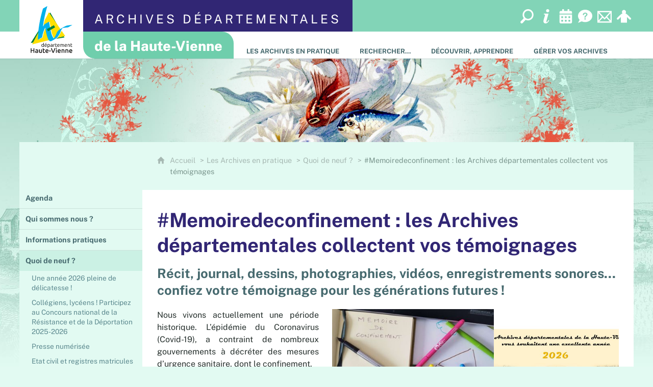

--- FILE ---
content_type: text/html; charset=UTF-8
request_url: https://archives.haute-vienne.fr/venir/quoi-de-neuf-/memoiredeconfinement--les-archives-departementales-collectent-vos-temoignages
body_size: 19531
content:

<!DOCTYPE html>
<html lang="fr">

    <head>

        <meta charset="UTF-8">

                        <meta http-equiv="x-ua-compatible" content="ie=edge">
            <meta name="viewport" content="width=device-width, initial-scale=1">
                                        <meta name="robots" content="index, follow">
                    
            <meta name="description" content="Récit, journal, dessins, photographies, vidéos, enregistrements sonores... confiez votre témoignage pour les générations futures !">
    
        <title>#Memoiredeconfinement : les Archives départementales collectent vos témoignages</title>

        
                                <link rel="preload" href="/jscript/vendor/fosjsrouting-router.js?cb888" as="script">
            <link rel="preload" href="/js/routing?callback=fos.Router.setData" as="script">
            <link rel="preload" href="/_jstranslations?cb888" as="script">
            <link rel="modulepreload" href="/jscript/dist/js-front/es/main.js?cb888" as="script">
            <link rel="preload" href="/jscript/vendor/jquery-3.7.1.min.js?cb888" as="script">
                                            <link href=https://archives.haute-vienne.fr/venir/quoi-de-neuf-/memoiredeconfinement--les-archives-departementales-collectent-vos-temoignages rel="canonical">
                                                            <link rel="preload" href="/jscript/dist/images-bandeau.min.js?cb888" as="script">
                                    <link rel="preload" href="/jscript/vendor/jquery.lazy.min.js?cb888" as="script">
                                    <link rel="preload" href="/jscript/vendor/jquery.blueimp-gallery.min.js?cb888" as="script">
                                    <link rel="preload" href="/jscript/vendor/slick.min.js?cb888" as="script">
                            
                                                                                    <link rel="preload" href="/instance/ad87/styles/fonts/public_sans_300.woff2" as="font" fontType="font/woff2" crossorigin>
                                                                                <link rel="preload" href="/instance/ad87/styles/fonts/public_sans.woff2" as="font" fontType="font/woff2" crossorigin>
                                                                                <link rel="preload" href="/instance/ad87/styles/fonts/public_sans_italic.woff2" as="font" fontType="font/woff2" crossorigin>
                                                                                <link rel="preload" href="/instance/ad87/styles/fonts/public_sans_600.woff2" as="font" fontType="font/woff2" crossorigin>
                                                                                <link rel="preload" href="/instance/ad87/styles/fonts/public_sans_700.woff2" as="font" fontType="font/woff2" crossorigin>
                                                                                <link rel="preload" href="/instance/ad87/styles/fonts/public_sans_700_italic.woff2" as="font" fontType="font/woff2" crossorigin>
                                                                                <link rel="preload" href="/instance/ad87/styles/fonts/public_sans_800.woff2" as="font" fontType="font/woff2" crossorigin>
                                                            
        
                                                                    <link rel="prefetch" href="/jscript/dist/arko-jquery.min.js?cb888">
                                    <link rel="prefetch" href="/jscript/vendor/juxtapose.min.js?cb888">
                                    <link rel="prefetch" href="/styles/vendor/juxtapose/css/juxtapose.css?cb888">
                            
                                                    
        
        
                
        <link rel="icon" href="/instance/ad87/images/icones/favicon.png?cb888">
                                                            <link rel="stylesheet" href="/instance/ad87/styles/styles_ad87.css?cb888">
                            
                                        <link rel="stylesheet" href="/styles/vendor/blueimp/css/blueimp-gallery.min.css?cb888">
                            <link rel="stylesheet" href="/styles/vendor/slick/css/slick.css?cb888">
                            <link rel="stylesheet" href="/styles/vendor/slick/css/slick-theme.css?cb888">
              
            
                    <script>
                window.__arkoServerInfo = {
                    env: "front",
                    lang: "fr",
                    locale: "fr",
                                        idMultisite: 1,
                                        serverDateTime: "2026-01-29 16:12:52",
                    mapboxAccessToken: "pk.eyJ1IjoiYXJrb3RoZXF1ZSIsImEiOiJjaWtma3Z2NGwwMDF3dzBrb3RkNTBiNDh2In0.Z868YrHutkqDH-LIe2KWnQ",
                                        mapboxStyles: "mapbox://styles/arkotheque/cjwjds79h1osn1cnqjjevy99n",
                    moduleInternauteActif: true,
                    champsSupSignalementVisionneuse: true,
                    visioImageLoaderLimit: "1",
                    captchaVisionneuse: true
                                    };
                                window.__DISABLE_QUICKLINKS__ = true;
                            </script>

                        
<script type="module">
window.manuallyLoadNoModules = function() {
  const noms = Array.prototype.slice.call(document.getElementsByTagName('script'), 0).filter((x) => x.hasAttribute('nomodule') && !x.hasAttribute("arkoInitialized"));
    noms.map( nom => {
      nom.setAttribute("arkoInitialized", "true");
  });
  function nextLoad (nom, s) {
      if (!(nom = noms.shift())) return;
      s = document.createElement('script');
      if (nom.src)
          s.src = nom.src, s.addEventListener('load', nextLoad), s.addEventListener('error', nextLoad);
      else
          s.innerHTML = nom.innerHTML;
      document.head.appendChild(s);
      if (!nom.src) nextLoad();
  }
  nextLoad();
};
</script>
<script nomodule src="/jscript/vendor/es6-shim.min.js?cb888"></script>
<script nomodule src="/jscript/vendor/system-production.js?cb888"></script>
<script>
    if (typeof Promise.withResolvers === 'undefined') {
        Promise.withResolvers = function () {
            let resolve, reject;
            const promise = new Promise((res, rej) => {
                resolve = res;
                reject = rej;
            });
            return { promise, resolve, reject };
        };
    }
</script>
                        <script>
window.arkoAsset = (function() {
        var root = "/";
    var cacheBuster = "cb888";
    return {
        loadLink: function(rel, path) {
            var fullAssetPath;
            if (path.indexOf("http") === 0) {
                fullAssetPath = path;
            } else {
                // enlever un leading /
                var cleanPath = path.replace(/^\//, "");
                fullAssetPath = root + cleanPath + "?" + cacheBuster;
            }
            // verifier si le link existe déjà dans document
            var existingLink = document.querySelector("link[rel='" + rel + "'][href='" + fullAssetPath + "']");
            if (existingLink) {
                return false;
            }
            var link = document.createElement("link");
            link.rel = rel;
            link.href = fullAssetPath;
            document.head.appendChild(link);
            return true;
        }
    };
})();
</script>
                        <script>
    window.__TRACKING_CONSENT_COOKIE_NAME__ = "arkoAnalytics_consent";

    window.arkoAnalytics || (window.arkoAnalytics = []);
    window.arkoAnalytics.methods = ['page', 'pageView', 'event'];
    window.arkoAnalytics.factory = function(method) {
        return function() {
            if (typeof window.arkoAnalytics_specif === "function") {
                window.arkoAnalytics_specif(
                    method,
                    Array.prototype.slice.call(arguments)
                );
            }
            var args = Array.prototype.slice.call(arguments);
            args.unshift(method);
            window.arkoAnalytics.push(args);
            return window.arkoAnalytics;
        };
    };
    for (var i = 0; i < window.arkoAnalytics.methods.length; i++) {
        var method = window.arkoAnalytics.methods[i];
        window.arkoAnalytics[method] = window.arkoAnalytics.factory(method);
    }
</script>

                        
<script>
    window.statsfichemoteur = true;
</script>

            <script>
        if (window.arkoAnalytics) {
            window.arkoAnalytics.page({
                            });
            window.arkoAnalytics.pageView();
        }
    </script>
    <script>
    if (window.arkoAnalytics) {
        document.addEventListener("DOMContentLoaded", function() {
            $('body').on('click', '.download, .section, .lien_externe, .mailto', function(ev) {
                //Fichiers
                if($(this).hasClass('download')){
                    var intitule = $(this).attr("data-intitule");
                    window.arkoAnalytics.event({ eventCategory: "fichier", eventAction: "download", eventLabel: intitule })
                //Table des matières
                }else if($(this).hasClass('section')){
                    var intitule = $(this).attr("data-intitule");
                    window.arkoAnalytics.event({ eventCategory: "table_matiere", eventAction: "click", eventLabel: intitule })
                //Lien externe
                }else if($(this).hasClass('lien_externe')){
                    var href = $(this).attr("href");
                    window.arkoAnalytics.event({ eventCategory: "lien_externe", eventAction: "click", eventLabel: href })
                //Mail
                }else if($(this).hasClass('mailto')){
                    var intitule = $(this).attr("data-intitule");
                    window.arkoAnalytics.event({ eventCategory: "mailto", eventAction: "click", eventLabel: intitule })
                }
            });
            $('.expo-virtuelle').on('page.expoVirtuelle', function(ev){
                 //On gère analytics ici pour avoir l'index avant rechargement de la nav
                if (window.arkoAnalytics) {
                    window.arkoAnalytics.event({
                        eventCategory: "expo_virtuelle",
                        eventAction: "diapo",
                        eventLabel: "#Memoiredeconfinement : les Archives départementales collectent vos témoignages",
                        eventValue: ev.index,
                    });
                }
            });
        });
    }
</script>
            
                    <meta name="twitter:card" content="summary_large_image">
        
        
        <meta property="og:url"         content="https://archives.haute-vienne.fr/venir/quoi-de-neuf-/memoiredeconfinement--les-archives-departementales-collectent-vos-temoignages">
        <meta property="og:type"        content="article">
        <meta property="og:title"       content="#Memoiredeconfinement : les Archives départementales collectent vos témoignages">
        <meta property="og:description" content="Récit, journal, dessins, photographies, vidéos, enregistrements sonores... confiez votre témoignage pour les générations futures !">

                    <meta property="og:image"   content="https://archives.haute-vienne.fr/image/64194/85557?size=!800,800&amp;region=full&amp;format=jpg&amp;crop=centre&amp;realWidth=900&amp;realHeight=573">
                
                
    
    </head>

    <body class=" mode-restitution-normal ">

                                <div id="body-class-preview-helper" style="display:none;" data-classes="mode-restitution-normal"></div>
        


        <ul id="evitement">
            <li><a href="#central">
                Aller au contenu
            </a></li>
            <li><a href="#nav_principal">
                Aller au menu
            </a></li>
        </ul>

        <div id="body_interieur">
        <!--[if lte IE 9]>
            <p class="browserupgrade">Votre navigateur est <strong>périmé</strong>. Merci de le <a href="https://browsehappy.com/">mettre à jour</a>.</p>
        <![endif]-->

                                                <header><div class="header_vert"><div>
    <a href="/" class="logo_archives"><span>Archives départementales</span></a>
    <div class="outils">
        <a href="/rechercher/rechercher-sur-lensemble-du-site"><span>Recherche globale</span></a>
        <a href="/venir"><span>Infos pratiques</span></a>
        <a href="/venir/les-evenements"><span>Agenda</span></a>
        <a href="/nous-contacter/foire-aux-questions"><span>FAQ</span></a>
        <a href="/nous-contacter"><span>Contact</span></a>
        <a href="/espace-personnel"><span>Espace personnel</span></a>
    </div>
</div></div>
<div class="header_blanc"><div>
    <a href="/" class="logo_archives"><span>de la Haute-Vienne</span></a>
</div></div>

<div class="logo_dept">
    <a href="https://www.haute-vienne.fr" target="_blank" rel="noopener" aria-label="Département de la Haute-Vienne (nouvelle fenêtre)"><span>Département de la Haute-Vienne</span></a>
</div>

    <div id="bandeau_defilant"><div id="bandeau_defilant_interieur"></div></div>
    <script>
    if (typeof window.__pageCallbacks === "undefined") window.__pageCallbacks = [];
        window.__pageCallbacks.push(
            (function() {
                arkoImagesBandeau('#bandeau_defilant_interieur',[
                    { src: '/instance/ad87/images/interface/bandeaux/bandeau_1.jpg', alt: '' },
                    { src: '/instance/ad87/images/interface/bandeaux/bandeau_2.jpg', alt: '' },
                    { src: '/instance/ad87/images/interface/bandeaux/bandeau_3.jpg', alt: '' },
                    { src: '/instance/ad87/images/interface/bandeaux/bandeau_4.jpg', alt: '' },
                    { src: '/instance/ad87/images/interface/bandeaux/bandeau_5.jpg', alt: '' }
                    ],{
                        interval: 20000, // intervalle entre 2 images
                        fadeInMs: 2000, // temps du fondu quand une image apparait
                        fadeOutMs: 2000 // temps du fondu quand une image disparait
                    }
                );
            })
        );
    </script>
</header>
                            
             

        <div class="tetiere">
        <div class="tetiere_interieure">
            <nav aria-label="Menu principal" class="nav_principal" id="nav_principal" aria-expanded="true">
                <input class="case_burger" type="checkbox" aria-label="Ouvrir le menu">
                    <svg version="1.1" x="0px" y="0px" width="25px" height="25px" viewBox="0 0 239.25 236.99998" class="burger_icon" aria-label="Ouvrir le menu" role="img">
        <path d="M21.75,0C9.71953,0,0,9.71953,0,21.75s9.71953,21.75,21.75,21.75h195.75c12.03048,0,21.75-9.71953,21.75-21.75S229.53048,0,217.5,0H21.75Z"/>
        <path d="M21.75,96.74999c-12.03047,0-21.75,9.71952-21.75,21.75s9.71953,21.75,21.75,21.75h195.75c12.03048,0,21.75-9.71952,21.75-21.75s-9.71952-21.75-21.75-21.75H21.75Z"/>
        <path d="M21.75,193.49998c-12.03047,0-21.75,9.71952-21.75,21.75s9.71953,21.75,21.75,21.75h195.75c12.03048,0,21.75-9.71952,21.75-21.75s-9.71952-21.75-21.75-21.75H21.75Z"/>
    </svg>

                   <svg width="25" height="25" viewBox="0 0 170.60202 170.60202" class="burger_icon_fermer" aria-label="Fermer" role="img">
        <path d="M6.26755,6.26755c8.35674-8.35674,21.86978-8.35674,30.13761,0l48.89584,48.89584L134.19683,6.26755c8.35674-8.35674,21.86978-8.35674,30.13761,0,8.26786,8.35674,8.35676,21.86978,0,30.13761l-48.89584,48.89584,48.89584,48.89584c8.35676,8.35674,8.35676,21.86978,0,30.13761-8.35674,8.26786-21.86975,8.35676-30.13761,0l-48.89584-48.89584-48.89584,48.89584c-8.35674,8.35676-21.86977,8.35676-30.13761,0-8.26784-8.35674-8.35674-21.86975,0-30.13761l48.89584-48.89584L6.26755,36.40516C-2.08918,28.04843-2.08918,14.5354,6.26755,6.26755Z"/>
    </svg>

                <ul class="nav_principal_ul">
                                                <li data-menu-racine="1-1" class="nav_racine_niv_1 menu_racine_53939">
                                    <a href="/venir" class="active" aria-label="Les Archives en pratique">
                                            <span>Les Archives en pratique</span>
                                        </a>
                                                                        <button class="btn_deplier_menu btn_menu_ferme" aria-label="Ouvrir le sous-menu" aria-expanded="false" aria-controls="nav_principal_sous_menu_53939">
                        <span>Les Archives en pratique</span>
                    </button>
                                        <ul class="nav_principal_sous_menu" id="nav_principal_sous_menu_53939">
                                                    <li data-menu-racine="2-0" class="nav_racine_niv_2 menu_racine_463918">
                                    <a href="/venir/les-evenements" class="" aria-label="Agenda">
                                            <span>Agenda</span>
                                        </a>
                                            </li>
                                <li data-menu-racine="2-1" class="nav_racine_niv_2 menu_racine_54100">
                                    <a href="/venir/qui-sommes-nous-" class="" aria-label="Qui sommes nous ?">
                                            <span>Qui sommes nous ?</span>
                                        </a>
                                            </li>
                                <li data-menu-racine="2-2" class="nav_racine_niv_2 menu_racine_53942">
                                    <a href="/venir/informations-pratiques-3" class="" aria-label="Informations pratiques">
                                            <span>Informations pratiques</span>
                                        </a>
                                            </li>
                                <li data-menu-racine="2-3" class="nav_racine_niv_2 menu_racine_64130">
                                    <a href="/venir/quoi-de-neuf-" class="active" aria-label="Quoi de neuf ?">
                                            <span>Quoi de neuf ?</span>
                                        </a>
                                            </li>
                                <li data-menu-racine="2-4" class="nav_racine_niv_2 menu_racine_58061">
                                    <a href="/venir/glossaire" class="" aria-label="Glossaire">
                                            <span>Glossaire</span>
                                        </a>
                                            </li>
                                <li data-menu-racine="2-5" class="nav_racine_niv_2 menu_racine_64014">
                                    <a href="/venir/sorienter-dans-les-fonds-darchives" class="" aria-label="S&#039;orienter dans les fonds d&#039;archives">
                                            <span>S&#039;orienter dans les fonds d&#039;archives</span>
                                        </a>
                                            </li>
                                <li data-menu-racine="2-6" class="nav_racine_niv_2 menu_racine_77536">
                                    <a href="/venir/boutique-1" class="" aria-label="Boutique">
                                            <span>Boutique</span>
                                        </a>
                                            </li>
                                <li data-menu-racine="2-7" class="nav_racine_niv_2 menu_racine_77295">
                                    <a href="/venir/vous-etes-enseignant" class="" aria-label="Vous êtes enseignant? ">
                                            <span>Vous êtes enseignant? </span>
                                        </a>
                                            </li>
                                <li data-menu-racine="2-8" class="nav_racine_niv_2 menu_racine_77484">
                                    <a href="/venir/expositions" class="" aria-label="Expositions et ateliers">
                                            <span>Expositions et ateliers</span>
                                        </a>
                                            </li>
                                <li data-menu-racine="2-9" class="nav_racine_niv_2 menu_racine_77899">
                                    <a href="/venir/partenariats" class="" aria-label="Partenariats">
                                            <span>Partenariats</span>
                                        </a>
                                            </li>
            
                    </ul>
                            </li>
                                <li data-menu-racine="1-2" class="nav_racine_niv_1 menu_racine_54366">
                                    <a href="/rechercher" class="" aria-label="Rechercher…">
                                            <span>Rechercher…</span>
                                        </a>
                                                                        <button class="btn_deplier_menu btn_menu_ferme" aria-label="Ouvrir le sous-menu" aria-expanded="false" aria-controls="nav_principal_sous_menu_54366">
                        <span>Rechercher…</span>
                    </button>
                                        <ul class="nav_principal_sous_menu" id="nav_principal_sous_menu_54366">
                                                    <li data-menu-racine="2-0" class="nav_racine_niv_2 menu_racine_54371">
                                    <a href="/rechercher/guide-du-chercheur" class="" aria-label="Accès aux inventaires">
                                            <span>Accès aux inventaires</span>
                                        </a>
                                            </li>
                                <li data-menu-racine="2-1" class="nav_racine_niv_2 menu_racine_57900">
                                    <a href="/rechercher/archives-en-ligne" class="" aria-label="Archives en ligne">
                                            <span>Archives en ligne</span>
                                        </a>
                                            </li>
                                <li data-menu-racine="2-2" class="nav_racine_niv_2 menu_racine_58000">
                                    <a href="/rechercher/bibliotheque" class="" aria-label="Bibliothèque et Presse">
                                            <span>Bibliothèque et Presse</span>
                                        </a>
                                            </li>
                                <li data-menu-racine="2-3" class="nav_racine_niv_2 menu_racine_64008">
                                    <a href="/rechercher/etats-des-sources" class="" aria-label="Etats des sources">
                                            <span>Etats des sources</span>
                                        </a>
                                            </li>
                                <li data-menu-racine="2-4" class="nav_racine_niv_2 menu_racine_402930">
                                    <a href="/rechercher/aides-a-la-recherche" class="" aria-label="Aides à la recherche">
                                            <span>Aides à la recherche</span>
                                        </a>
                                            </li>
                                <li data-menu-racine="2-5" class="nav_racine_niv_2 menu_racine_59355">
                                    <a href="/rechercher/boite-a-outils/des-liens-pour-la-recherche" class="" aria-label="Des liens pour la recherche">
                                            <span>Des liens pour la recherche</span>
                                        </a>
                                            </li>
            
                    </ul>
                            </li>
                                <li data-menu-racine="1-3" class="nav_racine_niv_1 menu_racine_64127">
                                    <a href="/decouvrir-apprendre" class="" aria-label="Découvrir, apprendre">
                                            <span>Découvrir, apprendre</span>
                                        </a>
                                                                        <button class="btn_deplier_menu btn_menu_ferme" aria-label="Ouvrir le sous-menu" aria-expanded="false" aria-controls="nav_principal_sous_menu_64127">
                        <span>Découvrir, apprendre</span>
                    </button>
                                        <ul class="nav_principal_sous_menu" id="nav_principal_sous_menu_64127">
                                                    <li data-menu-racine="2-0" class="nav_racine_niv_2 menu_racine_58092">
                                    <a href="/decouvrir-apprendre/heraldique-1" class="" aria-label="Héraldique">
                                            <span>Héraldique</span>
                                        </a>
                                            </li>
                                <li data-menu-racine="2-1" class="nav_racine_niv_2 menu_racine_64296">
                                    <a href="/decouvrir-apprendre/tresors-darchives" class="" aria-label="Trésors d&#039;archives">
                                            <span>Trésors d&#039;archives</span>
                                        </a>
                                            </li>
                                <li data-menu-racine="2-2" class="nav_racine_niv_2 menu_racine_77020">
                                    <a href="/decouvrir-apprendre/figures-haut-viennoises" class="" aria-label="Figures haut-viennoises">
                                            <span>Figures haut-viennoises</span>
                                        </a>
                                            </li>
                                <li data-menu-racine="2-3" class="nav_racine_niv_2 menu_racine_77036">
                                    <a href="/decouvrir-apprendre/petites-et-grandes-histoires-de-la-haute-vienne" class="" aria-label="Petites et grandes histoires de la Haute-Vienne">
                                            <span>Petites et grandes histoires de la Haute-Vienne</span>
                                        </a>
                                            </li>
                                <li data-menu-racine="2-4" class="nav_racine_niv_2 menu_racine_77291">
                                    <a href="/decouvrir-apprendre/dans-les-marges-des-archives" class="" aria-label="Dans les marges des archives">
                                            <span>Dans les marges des archives</span>
                                        </a>
                                            </li>
                                <li data-menu-racine="2-5" class="nav_racine_niv_2 menu_racine_58024">
                                    <a href="/decouvrir-apprendre/histoire-et-geographie-administratives" class="" aria-label="Histoire et géographie administratives">
                                            <span>Histoire et géographie administratives</span>
                                        </a>
                                            </li>
                                <li data-menu-racine="2-6" class="nav_racine_niv_2 menu_racine_396199">
                                    <a href="/decouvrir-apprendre/le-jeudi-des-archives" class="" aria-label="Le jeudi des archives">
                                            <span>Le jeudi des archives</span>
                                        </a>
                                            </li>
                                <li data-menu-racine="2-7" class="nav_racine_niv_2 menu_racine_77467">
                                    <a href="/decouvrir-apprendre/paleographie" class="" aria-label="Paléographie">
                                            <span>Paléographie</span>
                                        </a>
                                            </li>
            
                    </ul>
                            </li>
                                <li data-menu-racine="1-4" class="nav_racine_niv_1 menu_racine_77927">
                                    <a href="/gerer-vos-archives" class="" aria-label="Gérer vos archives">
                                            <span>Gérer vos archives</span>
                                        </a>
                                                                        <button class="btn_deplier_menu btn_menu_ferme" aria-label="Ouvrir le sous-menu" aria-expanded="false" aria-controls="nav_principal_sous_menu_77927">
                        <span>Gérer vos archives</span>
                    </button>
                                        <ul class="nav_principal_sous_menu" id="nav_principal_sous_menu_77927">
                                                    <li data-menu-racine="2-0" class="nav_racine_niv_2 menu_racine_77965">
                                    <a href="/gerer-vos-archives/dematerialisation-et-archivage-electronique" class="" aria-label="Dématérialisation et archivage électronique">
                                            <span>Dématérialisation et archivage électronique</span>
                                        </a>
                                            </li>
                                <li data-menu-racine="2-1" class="nav_racine_niv_2 menu_racine_77929">
                                    <a href="/gerer-vos-archives/administration-etablissement-public" class="" aria-label="Administration, établissement public">
                                            <span>Administration, établissement public</span>
                                        </a>
                                            </li>
                                <li data-menu-racine="2-2" class="nav_racine_niv_2 menu_racine_77971">
                                    <a href="/gerer-vos-archives/commune-structure-intercommunale" class="" aria-label="Commune, structure intercommunale">
                                            <span>Commune, structure intercommunale</span>
                                        </a>
                                            </li>
                                <li data-menu-racine="2-3" class="nav_racine_niv_2 menu_racine_78044">
                                    <a href="/gerer-vos-archives/notaire-officier-public" class="" aria-label="Notaire, officier public">
                                            <span>Notaire, officier public</span>
                                        </a>
                                            </li>
                                <li data-menu-racine="2-4" class="nav_racine_niv_2 menu_racine_78063">
                                    <a href="/gerer-vos-archives/agent-de-ladministration-hospitaliere" class="" aria-label="Agent de l&#039;administration hospitalière">
                                            <span>Agent de l&#039;administration hospitalière</span>
                                        </a>
                                            </li>
                                <li data-menu-racine="2-5" class="nav_racine_niv_2 menu_racine_78098">
                                    <a href="/gerer-vos-archives/particulier-association-entreprise" class="" aria-label="Particulier, association, entreprise">
                                            <span>Particulier, association, entreprise</span>
                                        </a>
                                            </li>
                                <li data-menu-racine="2-6" class="nav_racine_niv_2 menu_racine_78115">
                                    <a href="/gerer-vos-archives/etudiant-chercheur-amateur-ou-professionnel" class="" aria-label="Etudiant, chercheur amateur ou professionnel">
                                            <span>Etudiant, chercheur amateur ou professionnel</span>
                                        </a>
                                            </li>
            
                    </ul>
                            </li>
            
                                            <li class="nav_racine_niv_1 menu_espace_personnel menu_espace_personnel-not-loaded">
                            <a href="/espace-personnel/" class="" aria-label="Espace personnel">
                                    <svg version="1.1" x="0px" y="0px" width="25" height="25" viewBox="0 0 89.1 82.5" aria-label="Espace personnel">
        <path d="M10.6,61.7l14.6-14.8v35.6h37.9V47.2L77.7,62c6,6,14.8-2.9,8.8-9.1C78.4,44.6,63.4,29,54.3,25.1c0-0.3-0.3-0.3-0.5-0.3
c2.1-2.3,3.4-5.2,3.4-8.6c0-7-5.7-13-12.7-13s-12.7,5.7-12.7,13c0,3.4,1.3,6.2,3.4,8.6c-0.3,0-0.5,0-0.5,0.3
c-9.1,3.6-24.4,19.5-32.2,27.8C-4.5,58.8,4.6,67.9,10.6,61.7z"/>
        <circle class="voyant" cx="78" cy="11.2" r="11.2"/>
    </svg>

                                <span>Espace personnel</span>
                            </a>
                        </li>
                                    </ul>
            </nav>
                    </div>
    </div>
    <script>
    if (typeof window.__pageCallbacks === "undefined") window.__pageCallbacks = [];
    window.__pageCallbacks.push(
        (function() {
            /**
            Gérer les attributs a11y sur le menu,
            si le "menu burger" est utilisé
            **/
            var setupMenu = function() {
                var $ = window.jQuery;
                /**
                Si le menu n'est pas visible, on utilise pas aria-controls
                **/
                $(".case_burger").each(function() {
                    var $menu = $(this).parent("nav");
                    if ($(this).is(":visible")) {
                        $(this).attr("aria-controls", "nav_principal");
                        $menu.attr("aria-expanded", false);
                    } else {
                        $(this).attr("aria-controls", null);
                    }
                });
            };
            $(".case_burger").each(function() {
                $(this).on("change", function() {
                    if ($(this).is(":visible")) {
                        var $menu = $(this).parent("nav");
                        $menu.attr("aria-expanded", $menu.attr("aria-expanded") === "true" ? "false" : "true");
                    }
                });
            });
            $(window).on("resize", setupMenu);
            setupMenu();
        })
    );
    </script>


                        <div id="conteneur">

                
                                                                    
                                                <nav aria-label="Menu secondaire" id="nav_secondaire">
            <ul class="nav_secondaire_ul">
                                <li data-menu-gauche="1-0" class="nav_gauche_niv_1  menu_gauche_463918" data-page="463918">
                            <a href="/venir/les-evenements" class="">
                    <span>Agenda</span>
                </a>
                                </li>
            <li data-menu-gauche="1-1" class="nav_gauche_niv_1  menu_gauche_54100" data-page="54100">
                            <a href="/venir/qui-sommes-nous-" class="">
                    <span>Qui sommes nous ?</span>
                </a>
                                </li>
            <li data-menu-gauche="1-2" class="nav_gauche_niv_1  menu_gauche_53942" data-page="53942">
                            <a href="/venir/informations-pratiques-3" class="">
                    <span>Informations pratiques</span>
                </a>
                                </li>
            <li data-menu-gauche="1-3" class="nav_gauche_niv_1  menu_gauche_64130" data-page="64130">
                            <a href="/venir/quoi-de-neuf-" class="active">
                    <span>Quoi de neuf ?</span>
                </a>
                                        <ul>
                                    <li data-menu-gauche="2-0" class="nav_gauche_niv_2  menu_gauche_686587" data-page="686587">
                            <a href="/venir/quoi-de-neuf-/une-annee-2026-pleine-de-delicatesse-" class="">
                    <span>Une année 2026 pleine de délicatesse !</span>
                </a>
                                </li>
            <li data-menu-gauche="2-1" class="nav_gauche_niv_2  menu_gauche_686142" data-page="686142">
                            <a href="/venir/quoi-de-neuf-/collegiens-lyceens--participez-au-concours-national-de-la-resistance-et-de-la-deportation-2025-2026" class="">
                    <span>Collégiens, lycéens ! Participez au Concours national de la Résistance et de la Déportation 2025-2026 </span>
                </a>
                                </li>
            <li data-menu-gauche="2-2" class="nav_gauche_niv_2  menu_gauche_685604" data-page="685604">
                            <a href="/venir/quoi-de-neuf-/presse-numerisee-" class="">
                    <span>Presse numérisée</span>
                </a>
                                </li>
            <li data-menu-gauche="2-3" class="nav_gauche_niv_2  menu_gauche_685121" data-page="685121">
                            <a href="/venir/quoi-de-neuf-/etat-civil-et-registres-matricules" class="">
                    <span>Etat civil et registres matricules </span>
                </a>
                                </li>
            <li data-menu-gauche="2-6" class="nav_gauche_niv_2  menu_gauche_684571" data-page="684571">
                            <a href="/venir/quoi-de-neuf-/attention-" class="">
                    <span>ATTENTION !</span>
                </a>
                                </li>
            <li data-menu-gauche="2-7" class="nav_gauche_niv_2  menu_gauche_684109" data-page="684109">
                            <a href="/venir/quoi-de-neuf-/sondage" class="">
                    <span>Sondage </span>
                </a>
                                </li>
            <li data-menu-gauche="2-8" class="nav_gauche_niv_2  menu_gauche_683931" data-page="683931">
                            <a href="/venir/quoi-de-neuf-/inscription-aux-cours-de-paleographie-2026" class="">
                    <span>Cours de paléographie 2026</span>
                </a>
                                </li>
            <li data-menu-gauche="2-9" class="nav_gauche_niv_2  menu_gauche_683474" data-page="683474">
                            <a href="/venir/quoi-de-neuf-/du-nouveau-sur-le-site-" class="">
                    <span>Du nouveau sur le site !</span>
                </a>
                                </li>
            <li data-menu-gauche="2-10" class="nav_gauche_niv_2  menu_gauche_682995" data-page="682995">
                            <a href="/venir/quoi-de-neuf-/arsenic-et-vieilles-reliures" class="">
                    <span>Arsenic et vieilles reliures</span>
                </a>
                                </li>
            <li data-menu-gauche="2-14" class="nav_gauche_niv_2  menu_gauche_679936" data-page="679936">
                            <a href="/venir/quoi-de-neuf-/asile-et-assistance-a-la-population" class="">
                    <span>Asile et assistance à la population</span>
                </a>
                                </li>
            <li data-menu-gauche="2-16" class="nav_gauche_niv_2  menu_gauche_676297" data-page="676297">
                            <a href="/venir/quoi-de-neuf-/les-archives--bien-sur-quelles-sont-accessibles-" class="">
                    <span>Les Archives ? Bien sûr qu’elles sont accessibles !</span>
                </a>
                                </li>
            <li data-menu-gauche="2-17" class="nav_gauche_niv_2  menu_gauche_676270" data-page="676270">
                            <a href="/venir/quoi-de-neuf-/modalites-dacces-au-parking" class="">
                    <span>Sortie du parking des Archives : </span>
                </a>
                                </li>
            <li data-menu-gauche="2-19" class="nav_gauche_niv_2  menu_gauche_537045" data-page="537045">
                            <a href="/venir/quoi-de-neuf-/le-fonds-manuscrits-litteraires-historiques-et-scientifiques-40-j-est-a-jour" class="">
                    <span>Le fonds Manuscrits littéraires, historiques et scientifiques (40 J) est à jour</span>
                </a>
                                </li>
            <li data-menu-gauche="2-20" class="nav_gauche_niv_2  menu_gauche_536358" data-page="536358">
                            <a href="/venir/quoi-de-neuf-/nouvelle-page-4" class="">
                    <span>Nouveau : le fonds de l’hôpital de Limoges s’est étoffé !</span>
                </a>
                                </li>
            <li data-menu-gauche="2-21" class="nav_gauche_niv_2  menu_gauche_536152" data-page="536152">
                            <a href="/venir/quoi-de-neuf-/bibliotheque-des-archives-departementales" class="">
                    <span>Bibliothèque des Archives départementales: </span>
                </a>
                                </li>
            <li data-menu-gauche="2-22" class="nav_gauche_niv_2  menu_gauche_534161" data-page="534161">
                            <a href="/venir/quoi-de-neuf-/evolution-du-formulaire-de-reservation-de-documents" class="">
                    <span>Evolution du formulaire de réservation de documents</span>
                </a>
                                </li>
            <li data-menu-gauche="2-23" class="nav_gauche_niv_2  menu_gauche_535346" data-page="535346">
                            <a href="/venir/quoi-de-neuf-/nouvelle-page-3" class="">
                    <span>Le Poète, le photographe et le Trésor National.</span>
                </a>
                                </li>
            <li data-menu-gauche="2-24" class="nav_gauche_niv_2  menu_gauche_534038" data-page="534038">
                            <a href="/venir/quoi-de-neuf-/et-si-cette-annee-vous-participiez-au-concours-de-la-resistance-et-de-la-deportation-" class="">
                    <span>Et si cette année vous participiez au Concours de la Résistance et de la Déportation ?</span>
                </a>
                                </li>
            <li data-menu-gauche="2-25" class="nav_gauche_niv_2  menu_gauche_533529" data-page="533529">
                            <a href="/venir/quoi-de-neuf-/consultez-les-demandes-de-cartes-didentites-" class="">
                    <span>Consultez les demandes de cartes d&#039;identités !</span>
                </a>
                                </li>
            <li data-menu-gauche="2-26" class="nav_gauche_niv_2  menu_gauche_502894" data-page="502894">
                            <a href="/venir/quoi-de-neuf-/un-fonds-de-sculpteurs-limougeauds-1879-1937-disponible" class="">
                    <span>Un fonds de sculpteurs Limougeauds (1879-1937) disponible</span>
                </a>
                                </li>
            <li data-menu-gauche="2-27" class="nav_gauche_niv_2  menu_gauche_502139" data-page="502139">
                            <a href="/venir/quoi-de-neuf-/les-repertoires-des-minutes-de-notaires-sont-en-ligne-" class="">
                    <span>Des répertoires de minutes de notaires sont en ligne !</span>
                </a>
                                </li>
            <li data-menu-gauche="2-28" class="nav_gauche_niv_2  menu_gauche_500529" data-page="500529">
                            <a href="/venir/quoi-de-neuf-/nouvel-etat-des-sources--georges-guingouin" class="">
                    <span>Nouvel état des sources : Georges Guingouin</span>
                </a>
                                </li>
            <li data-menu-gauche="2-29" class="nav_gauche_niv_2  menu_gauche_499687" data-page="499687">
                            <a href="/venir/quoi-de-neuf-/les-archives-se-dotent-dune-politique-de-collecte-des-fonds" class="">
                    <span>Les Archives se dotent d’une politique de collecte des fonds</span>
                </a>
                                </li>
            <li data-menu-gauche="2-30" class="nav_gauche_niv_2  menu_gauche_497747" data-page="497747">
                            <a href="/venir/quoi-de-neuf-/fermeture-des-archives-tous-les-lundis" class="">
                    <span>Fermeture des Archives tous les lundis dès le 1er février 2025</span>
                </a>
                                </li>
            <li data-menu-gauche="2-34" class="nav_gauche_niv_2  menu_gauche_491879" data-page="491879">
                            <a href="/venir/quoi-de-neuf-/les-archives-acquierent-un-terrier-du-xve-siecle" class="">
                    <span>Les Archives acquièrent un terrier du XVe siècle</span>
                </a>
                                </li>
            <li data-menu-gauche="2-37" class="nav_gauche_niv_2  menu_gauche_487730" data-page="487730">
                            <a href="/venir/quoi-de-neuf-/oradour-en-sources" class="">
                    <span>Oradour en sources</span>
                </a>
                                </li>
            <li data-menu-gauche="2-39" class="nav_gauche_niv_2  menu_gauche_484114" data-page="484114">
                            <a href="/venir/quoi-de-neuf-/trois-nouveaux-inventaires-de-minutes-notariales" class="">
                    <span>Onze nouveaux inventaires de minutes notariales</span>
                </a>
                                </li>
            <li data-menu-gauche="2-40" class="nav_gauche_niv_2  menu_gauche_484454" data-page="484454">
                            <a href="/venir/quoi-de-neuf-/du-nouveau-dans-letat-civil-en-ligne" class="">
                    <span>Du nouveau dans l’état civil en ligne</span>
                </a>
                                </li>
            <li data-menu-gauche="2-41" class="nav_gauche_niv_2  menu_gauche_484459" data-page="484459">
                            <a href="/venir/quoi-de-neuf-/deux-nouveaux-inventaires-en-fonds-prives" class="">
                    <span>Deux nouveaux inventaires en fonds privés</span>
                </a>
                                </li>
            <li data-menu-gauche="2-43" class="nav_gauche_niv_2  menu_gauche_484626" data-page="484626">
                            <a href="/venir/quoi-de-neuf-/des-formes-etranges-dans-le-ciel-" class="">
                    <span>Des formes étranges dans le ciel ?</span>
                </a>
                                </li>
            <li data-menu-gauche="2-44" class="nav_gauche_niv_2  menu_gauche_480604" data-page="480604">
                            <a href="/venir/quoi-de-neuf-/nouveau--1" class="">
                    <span>Nouveau !</span>
                </a>
                                </li>
            <li data-menu-gauche="2-45" class="nav_gauche_niv_2  menu_gauche_482447" data-page="482447">
                            <a href="/venir/quoi-de-neuf-/ateliers-creatifs-autour-des-blasons" class="">
                    <span>Avec des archives, Delta Plus façonne des blasons</span>
                </a>
                                </li>
            <li data-menu-gauche="2-47" class="nav_gauche_niv_2  menu_gauche_479649" data-page="479649">
                            <a href="/venir/quoi-de-neuf-/mise-en-ligne-des-matrices-cadastrales" class="">
                    <span>Mise en ligne des matrices cadastrales</span>
                </a>
                                </li>
            <li data-menu-gauche="2-48" class="nav_gauche_niv_2  menu_gauche_479642" data-page="479642">
                            <a href="/venir/quoi-de-neuf-/du-nouveau-dans-nos-repertoires" class="">
                    <span>Du nouveau dans nos répertoires</span>
                </a>
                                </li>
            <li data-menu-gauche="2-49" class="nav_gauche_niv_2  menu_gauche_477678" data-page="477678">
                            <a href="/venir/quoi-de-neuf-/les-archives-alimentent-gallica-" class="">
                    <span>Les Archives alimentent Gallica !</span>
                </a>
                                </li>
            <li data-menu-gauche="2-50" class="nav_gauche_niv_2  menu_gauche_477252" data-page="477252">
                            <a href="/venir/quoi-de-neuf-/un-fichier-des-ecclesiastiques-du-diocese-de-limoges" class="">
                    <span>Un fichier des ecclésiastiques du diocèse de Limoges </span>
                </a>
                                </li>
            <li data-menu-gauche="2-55" class="nav_gauche_niv_2  menu_gauche_471878" data-page="471878">
                            <a href="/venir/quoi-de-neuf-/de-nouvelles-vues-en-ligne-" class="">
                    <span>De nouvelles vues en ligne !</span>
                </a>
                                </li>
            <li data-menu-gauche="2-57" class="nav_gauche_niv_2  menu_gauche_471696" data-page="471696">
                            <a href="/venir/quoi-de-neuf-/parmi-les-tresors-des-archives-1" class="">
                    <span>Parmi les trésors des Archives</span>
                </a>
                                </li>
            <li data-menu-gauche="2-58" class="nav_gauche_niv_2  menu_gauche_470998" data-page="470998">
                            <a href="/venir/quoi-de-neuf-/de-nouveaux-documents-accessibles-en-ligne" class="">
                    <span>De nouveaux documents accessibles en ligne</span>
                </a>
                                </li>
            <li data-menu-gauche="2-59" class="nav_gauche_niv_2  menu_gauche_469397" data-page="469397">
                            <a href="/venir/quoi-de-neuf-/un-tutoriel-video" class="">
                    <span>Un tutoriel vidéo</span>
                </a>
                                </li>
            <li data-menu-gauche="2-60" class="nav_gauche_niv_2  menu_gauche_468924" data-page="468924">
                            <a href="/venir/quoi-de-neuf-/vos-archives-font-lhistoire-du-sport-" class="">
                    <span>Vos archives font l’histoire du sport !</span>
                </a>
                                </li>
            <li data-menu-gauche="2-67" class="nav_gauche_niv_2  menu_gauche_466754" data-page="466754">
                            <a href="/venir/quoi-de-neuf-/nouvelle-mise-en-ligne--les-declarations-de-successions-1898-1923" class="">
                    <span>Nouvelle mise en ligne : les déclarations de successions 1898-1923</span>
                </a>
                                </li>
            <li data-menu-gauche="2-69" class="nav_gauche_niv_2  menu_gauche_465192" data-page="465192">
                            <a href="/venir/quoi-de-neuf-/nouveau--lacces-wifi-est-possible-en-salle-de-lecture" class="">
                    <span>Nouveau : l&#039;accès WIFI est possible en salle de lecture</span>
                </a>
                                </li>
            <li data-menu-gauche="2-73" class="nav_gauche_niv_2  menu_gauche_463036" data-page="463036">
                            <a href="/venir/quoi-de-neuf-/le-programme-de-numerisation-se-poursuit" class="">
                    <span>Le programme de numérisation se poursuit</span>
                </a>
                                </li>
            <li data-menu-gauche="2-75" class="nav_gauche_niv_2  menu_gauche_462969" data-page="462969">
                            <a href="/venir/quoi-de-neuf-/attention--revision-du-reglement-des-archives-departementales" class="">
                    <span>Attention : révision du Règlement des Archives départementales </span>
                </a>
                                </li>
            <li data-menu-gauche="2-77" class="nav_gauche_niv_2  menu_gauche_461655" data-page="461655">
                            <a href="/venir/quoi-de-neuf-/1946--naissance-du-service-departemental-dincendie-et-de-secours" class="">
                    <span>1946 : naissance du Service départemental d&#039;Incendie et de Secours</span>
                </a>
                                </li>
            <li data-menu-gauche="2-79" class="nav_gauche_niv_2  menu_gauche_459876" data-page="459876">
                            <a href="/venir/quoi-de-neuf-/zoom-sur-" class="">
                    <span>Zoom sur :</span>
                </a>
                                </li>
            <li data-menu-gauche="2-81" class="nav_gauche_niv_2  menu_gauche_460023" data-page="460023">
                            <a href="/venir/quoi-de-neuf-/savez-vous-fabriquer-de-lencre" class="">
                    <span>Savez-vous fabriquer de l&#039;encre ? </span>
                </a>
                                </li>
            <li data-menu-gauche="2-87" class="nav_gauche_niv_2  menu_gauche_419279" data-page="419279">
                            <a href="/venir/quoi-de-neuf-/decouvrez-la-famille-gay-de-vernon" class="">
                    <span>Découvrez la famille Gay de Vernon</span>
                </a>
                                </li>
            <li data-menu-gauche="2-88" class="nav_gauche_niv_2  menu_gauche_419207" data-page="419207">
                            <a href="/venir/quoi-de-neuf-/nouveau--letat-civil-1933-1950" class="">
                    <span>Nouveau : l&#039;état civil 1933-1950 est consultable en ligne.</span>
                </a>
                                </li>
            <li data-menu-gauche="2-92" class="nav_gauche_niv_2  menu_gauche_410370" data-page="410370">
                            <a href="/venir/quoi-de-neuf-/nouvelle-aide-a-la-recherche" class="">
                    <span>Nouvelle aide à la recherche</span>
                </a>
                                </li>
            <li data-menu-gauche="2-93" class="nav_gauche_niv_2  menu_gauche_410317" data-page="410317">
                            <a href="/venir/quoi-de-neuf-/paleographie" class="">
                    <span>Paléographie</span>
                </a>
                                </li>
            <li data-menu-gauche="2-94" class="nav_gauche_niv_2  menu_gauche_409525" data-page="409525">
                            <a href="/venir/quoi-de-neuf-/nouveaute" class="">
                    <span>Nouveauté</span>
                </a>
                                </li>
            <li data-menu-gauche="2-95" class="nav_gauche_niv_2  menu_gauche_408938" data-page="408938">
                            <a href="/venir/quoi-de-neuf-/decouvrez-lhistoire-du-domaine-de-la-faye" class="">
                    <span>Découvrez l&#039;histoire du domaine de la Faye</span>
                </a>
                                </li>
            <li data-menu-gauche="2-103" class="nav_gauche_niv_2  menu_gauche_407038" data-page="407038">
                            <a href="/venir/quoi-de-neuf-/nouveau-mode-de-recherche" class="">
                    <span>Nouveau mode de recherche globale. </span>
                </a>
                                </li>
            <li data-menu-gauche="2-109" class="nav_gauche_niv_2  menu_gauche_405210" data-page="405210">
                            <a href="/venir/quoi-de-neuf-/nouvelle-campagne-de-numerisation" class="">
                    <span>Nouvelle campagne de numérisation </span>
                </a>
                                </li>
            <li data-menu-gauche="2-110" class="nav_gauche_niv_2  menu_gauche_405217" data-page="405217">
                            <a href="/venir/quoi-de-neuf-/nouveau--reconstituer-le-parcours-militaire-dun-ancetre" class="">
                    <span>Nouveau : reconstituer le parcours militaire d&#039;un ancêtre</span>
                </a>
                                </li>
            <li data-menu-gauche="2-111" class="nav_gauche_niv_2  menu_gauche_404353" data-page="404353">
                            <a href="/venir/quoi-de-neuf-/nouveautes" class="">
                    <span>Nouveautés</span>
                </a>
                                </li>
            <li data-menu-gauche="2-116" class="nav_gauche_niv_2  menu_gauche_401723" data-page="401723">
                            <a href="/venir/quoi-de-neuf-/une-question-sur-la-communicabilite-des-documents" class="">
                    <span>Une question sur la communicabilité des documents? </span>
                </a>
                                </li>
            <li data-menu-gauche="2-117" class="nav_gauche_niv_2  menu_gauche_401124" data-page="401124">
                            <a href="/venir/quoi-de-neuf-/les-recensements-de-population-et-le-projet-socface" class="">
                    <span>Les recensements de population et le projet SOCFACE</span>
                </a>
                                </li>
            <li data-menu-gauche="2-135" class="nav_gauche_niv_2  menu_gauche_379616" data-page="379616">
                            <a href="/venir/quoi-de-neuf-/nouveau-un-acces-libre-et-gratuit-a-la-base-ancestry" class="">
                    <span>Nouveau, un accès libre et gratuit à la base Ancestry</span>
                </a>
                                </li>
            <li data-menu-gauche="2-149" class="nav_gauche_niv_2  nav_gauche_page_en_cours  menu_gauche_64194" data-page="64194">
                            <span>#Memoiredeconfinement : les Archives départementales collectent vos témoignages</span>
                                </li>
            <li data-menu-gauche="2-155" class="nav_gauche_niv_2  menu_gauche_64215" data-page="64215">
                            <a href="/venir/quoi-de-neuf-/davantage-de-ressources-archivistiques-en-ligne-pour-lhistoire-de-la-haute-vienne" class="">
                    <span>Davantage de ressources archivistiques en ligne pour l&#039;histoire de la Haute-Vienne</span>
                </a>
                                </li>
            <li data-menu-gauche="2-163" class="nav_gauche_niv_2  menu_gauche_64244" data-page="64244">
                            <a href="/decouvrir-apprendre/actualites/vous-aussi-contribuez-a-lindexation-" class="">
                    <span>Vous aussi, contribuez à l&#039;indexation !</span>
                </a>
                                </li>
    
                </ul>
                    </li>
            <li data-menu-gauche="1-4" class="nav_gauche_niv_1  menu_gauche_58061" data-page="58061">
                            <a href="/venir/glossaire" class="">
                    <span>Glossaire</span>
                </a>
                                </li>
            <li data-menu-gauche="1-5" class="nav_gauche_niv_1  menu_gauche_64014" data-page="64014">
                            <a href="/venir/sorienter-dans-les-fonds-darchives" class="">
                    <span>S&#039;orienter dans les fonds d&#039;archives</span>
                </a>
                                </li>
            <li data-menu-gauche="1-6" class="nav_gauche_niv_1  menu_gauche_77536" data-page="77536">
                            <a href="/venir/boutique-1" class="">
                    <span>Boutique</span>
                </a>
                                </li>
            <li data-menu-gauche="1-7" class="nav_gauche_niv_1  menu_gauche_77295" data-page="77295">
                            <a href="/venir/vous-etes-enseignant" class="">
                    <span>Vous êtes enseignant? </span>
                </a>
                                </li>
            <li data-menu-gauche="1-8" class="nav_gauche_niv_1  menu_gauche_77484" data-page="77484">
                            <a href="/venir/expositions" class="">
                    <span>Expositions et ateliers</span>
                </a>
                                </li>
            <li data-menu-gauche="1-9" class="nav_gauche_niv_1  menu_gauche_77899" data-page="77899">
                            <a href="/venir/partenariats" class="">
                    <span>Partenariats</span>
                </a>
                                </li>
    
            </ul>
        </nav>
    
                                
<main id="central">

                <nav aria-label="Fil d'Ariane" class="fil_rouge">
                   <svg version="1.1" x="0px" y="0px" width="15px" height="15px" viewBox="0 0 785.2 723.2" aria-label="Accueil" role="img">
        <path d="M785.2,391.6L391.6,0L0,391.6h114.4v331.5h186.1V484.7h184.2v238.5h186.1V391.6H785.2z"/>
    </svg>

            <ol>
                <li>
                <a href="/">
                                            Accueil
                       
                </a>
                </li>
                                    <li><a href="/venir">Les Archives en pratique</a></li>
                                    <li><a href="/venir/quoi-de-neuf-">Quoi de neuf ?</a></li>
                                <li><span>#Memoiredeconfinement : les Archives départementales collectent vos témoignages</span></li>
            </ol>
        </nav>
        
    <article>
                <h1 class="titre_page"><span>
            #Memoiredeconfinement : les Archives départementales collectent vos témoignages
        </span></h1>

                    <h2 class="sous-titre-page">
                Récit, journal, dessins, photographies, vidéos, enregistrements sonores... confiez votre témoignage pour les générations futures !
            </h2>
        
        
        <div class="colonnes">
                                        <section class="colonne colonne_centre" id="cms_colonne_centre">
                                                            <div class="contenu contenu-0 contenu-id-866089 alignement-droite">
    
                                                                    <div class="contenu_image lot-image-zoom  ">
                    <figure class="image sujet_centre image_format_jpg">
                                                                                                                                    <a href="/image/64194/85557?size=!1500,1500&amp;region=full&amp;format=jpg&amp;crop=centre&amp;realWidth=900&amp;realHeight=573" data-gallery="images-866089"aria-label="Agrandir l'image" title="Mémoire de confinement" class="lien-zoom">
                    <span class="image_carousel">                <img data-expensive="1" width="400px" data-height="254.66666666667px" data-intrinsicsize="400 x 254.66666666667" src="/image/64194/85557?size=!400,400&amp;region=full&amp;format=jpg&amp;crop=centre&amp;realWidth=900&amp;realHeight=573" class="eager-loaded" alt="Mémoire de confinement"  title="Mémoire de confinement" />
    </span>
                </a>
                            </figure>
            </div>

            
        
            </div>
    

                                                            <div class="contenu contenu-1 contenu-id-866090 alignement-centre">
    
                        <div class="contenu_texte ">
<p>Nous vivons actuellement une p&eacute;riode historique. L&rsquo;&eacute;pid&eacute;mie du Coronavirus (Covid-19), a contraint de nombreux gouvernements &agrave; d&eacute;cr&eacute;ter des mesures d&rsquo;urgence sanitaire, dont le confinement.</p>
<p>Intitul&eacute; &laquo;&nbsp;#Memoiredeconfinement&nbsp;&raquo;, cette collecte de t&eacute;moignages est men&eacute; par plusieurs services d&rsquo;archives dans toute la France.</p>
<p>Habitants de la Haute-Vienne, nous vous invitons &agrave; nous confier vos t&eacute;moignages pour les g&eacute;n&eacute;rations futures et pour les chercheurs&nbsp;: historiens, sociologues...</p>
<p>Quel que soit votre &acirc;ge, votre profession, racontez-nous votre quotidien, vos pens&eacute;es, les initiatives de solidarit&eacute;s, l&rsquo;&eacute;cole &agrave; la maison, les applaudissements &agrave; 20 heures, &hellip;</p>
<p>R&eacute;cit, journal, dessins, photographies, vid&eacute;os, enregistrements sonores&hellip; vous &ecirc;tes libres&nbsp;!</p>
<p>Bien s&ucirc;r, cette collecte doit se faire dans le respect des r&egrave;gles de s&eacute;curit&eacute; sanitaire.</p>
<p><strong>Comment participer &agrave; cette collecte&nbsp;?</strong></p>
<p>Vous pouvez nous envoyer vos t&eacute;moignages accompagn&eacute;s du formulaire de don compl&eacute;t&eacute;.</p>
<p><span class="fleche">Par la poste ou physiquement, apr&egrave;s la r&eacute;ouverture du service d&rsquo;archives d&eacute;partementales, &agrave; l&rsquo;adresse suivante&nbsp;: Archives d&eacute;partementales de la Haute-Vienne 1 all&eacute;e Alfred-Leroux 87000 Limoges</span></p>
<p><span class="fleche">Par mail &agrave; l&rsquo;adresse&nbsp;<a href="mailto:memoiredeconfinement.archives@haute-vienne.fr">memoiredeconfinement.archives@haute-vienne.fr</a></span></p>
<p>Merci de nous envoyer vos documents aux formats pdf ou jpg, la taille des fichiers ne doit d&eacute;passer les 10 Mo par envoi.</p>
<p>Pour les photographies, n&rsquo;oubliez pas de nous pr&eacute;ciser la date et le lieu de la prise de vue.</p>
<p>Pour les fichiers audio ou vid&eacute;o, merci de nous les transmettre via un service d&rsquo;envoi de gros fichiers (exemple&nbsp;: Lufi, WeTransfer, SwissTransfer,TransferNow, Framadrop, Firefox Send,&hellip;)</p>
<p>Pour toutes vos questions, vous pouvez nous contacter &agrave; l&rsquo;adresse mail <a href="mailto:memoiredeconfinement.archives@haute-vienne.fr">memoiredeconfinement.archives@haute-vienne.fr</a></p>
</div>

        
            </div>
    

                                                            <div class="contenu contenu-2 contenu-id-866091 alignement-centre">
    
                                    <div class="lot_contenu_pdf lot_pdf_sans_image">
            <div class="contenu_pdf">
                                        
                                                                    
        <div class="contenu_fichier">
            <p>               
                <a href="/image/64194/85558?size=!800,800&amp;region=full&amp;format=pdf&amp;download=1&amp;crop=centre&amp;realWidth=1240&amp;realHeight=1754&force-inline" class="download"
                    target="_blank"
                    data-intitule="Téléchargez le formulaire de don (format PDF)"> 
                        <svg version="1.1" x="0px" y="0px" width="25px" height="25px" viewBox="0 0 691.1 652.3" role="img">
        <path d="M690.2,171.6c-6.6-68.2-69.6-138.9-139.3-141.9c-72.3-11.3-143.5,79.2-191.6,125.7c-3.7,4.3-181.1,178-184.1,182.7
	c-34.7,41.2-38.1,96.7-1.6,136.5l-0.3,0.4c41.3,40.7,106.4,46.5,147.6,3.7c0,0,246.2-244.1,246.2-244.1c11.5-11,11.5-31-0.1-42
	c-11-11.5-31-11.5-41.9,0.1c0,0-246.3,244-246.3,244c-23,26.6-72.1,5.9-71.9-28.1c0.3-10.5,5-21.8,13.7-32.5
	c53.2-52.3,206.9-204.5,257.3-255.1c35.7-39.6,92.5-41.1,122.6-5.8c30,30.9,43.4,85.3,14.8,114c0,0-347,346.4-347,346.4
	c-58.2,56.8-191-34.5-205.3-110c-7.7-31.4-0.8-60.3,20.4-85.9c0,0,329.5-329.1,329.5-329.1C431.4,33.2,417.2-1,391.6,0
	c-7.9,0-15.4,3.1-21,8.8c-4.2,5.5-329.1,327-332.7,332.7C-73,468.1,80.7,652.1,222.8,652.3c34.6,0,64.5-11.8,87.5-34.8
	c0,0,346.9-346.5,346.9-346.5C682.9,245.3,694.6,210,690.2,171.6z"/>
    </svg>

                    <span class="libelle_fichier">
                                                    Téléchargez le formulaire de don (format PDF) 
                         

                         
                            <span class="poids_du_fichier">(41.1 Ko)</span>
                                            </span>
                </a>
            </p>    
        </div>
    </div>
        </div>

        
            </div>
    

                                                            <div class="contenu contenu-3 contenu-id-866092 alignement-centre">
    
                                        <div class="contenu_fichier">
                            <p>               
                    <a href="/fichier/64194/989" class="download" 
                    data-intitule="Téléchargez le formulaire de don (format Word)">
                            <svg version="1.1" x="0px" y="0px" width="25px" height="25px" viewBox="0 0 691.1 652.3" role="img">
        <path d="M690.2,171.6c-6.6-68.2-69.6-138.9-139.3-141.9c-72.3-11.3-143.5,79.2-191.6,125.7c-3.7,4.3-181.1,178-184.1,182.7
	c-34.7,41.2-38.1,96.7-1.6,136.5l-0.3,0.4c41.3,40.7,106.4,46.5,147.6,3.7c0,0,246.2-244.1,246.2-244.1c11.5-11,11.5-31-0.1-42
	c-11-11.5-31-11.5-41.9,0.1c0,0-246.3,244-246.3,244c-23,26.6-72.1,5.9-71.9-28.1c0.3-10.5,5-21.8,13.7-32.5
	c53.2-52.3,206.9-204.5,257.3-255.1c35.7-39.6,92.5-41.1,122.6-5.8c30,30.9,43.4,85.3,14.8,114c0,0-347,346.4-347,346.4
	c-58.2,56.8-191-34.5-205.3-110c-7.7-31.4-0.8-60.3,20.4-85.9c0,0,329.5-329.1,329.5-329.1C431.4,33.2,417.2-1,391.6,0
	c-7.9,0-15.4,3.1-21,8.8c-4.2,5.5-329.1,327-332.7,332.7C-73,468.1,80.7,652.1,222.8,652.3c34.6,0,64.5-11.8,87.5-34.8
	c0,0,346.9-346.5,346.9-346.5C682.9,245.3,694.6,210,690.2,171.6z"/>
    </svg>

                        <span class="libelle_fichier">
                                                            Téléchargez le formulaire de don (format Word) 
                             

                             
                                <span class="poids_du_fichier">(115.7 Ko)</span>
                                                    </span>
                    </a>
                </p>    
                    </div>
    
        
            </div>
    

                                                                                                     </section>
                            <section class="colonne colonne_droite" id="cms_colonne_droite">
                                                            <div class="contenu contenu-0 contenu-id-777494 alignement-centre">
    
                                                        
    <div class="carousel carousel_sommaire actualites_droite">
                
         <figure class="image sujet_centre" style="">

                        
                            <a href="/venir/quoi-de-neuf-/une-annee-2026-pleine-de-delicatesse-">
                    <span class="image_carousel">
                        <img  src= "/image/686587/278558?size=!800,800&amp;region=full&amp;format=pdf&amp;crop=centre&amp;realWidth=1754&amp;realHeight=1240" alt="Une année 2026 pleine de délicatesse !" class="img-responsive">
                    </span>
                </a>
            
            <div class="textes_slider">

                <h2>
                    <a href="/venir/quoi-de-neuf-/une-annee-2026-pleine-de-delicatesse-">Une année 2026 pleine de délicatesse !</a>
                </h2>

                
                
                
            </div>

        </figure>
        
        
    
         <figure class="image sujet_centre" style=" display: none; ">

                        
                            <a href="/venir/quoi-de-neuf-/collegiens-lyceens--participez-au-concours-national-de-la-resistance-et-de-la-deportation-2025-2026">
                    <span class="image_carousel">
                        <img  data-lazy="/image/686142/278542?size=!800,800&amp;region=full&amp;format=jpeg&amp;crop=centre&amp;realWidth=720&amp;realHeight=284" alt="Collégiens, lycéens ! Participez au Concours national de la Résistance et de la Déportation 2025-2026 " class="img-responsive">
                    </span>
                </a>
            
            <div class="textes_slider">

                <h2>
                    <a href="/venir/quoi-de-neuf-/collegiens-lyceens--participez-au-concours-national-de-la-resistance-et-de-la-deportation-2025-2026">Collégiens, lycéens ! Participez au Concours national de la Résistance et de la Déportation 2025-2026 </a>
                </h2>

                                   <h3>La fin de la Shoah et de l’univers concentrationnaire nazi. Survivre, témoigner, juger (1944-1948)</h3>
                
                
                
            </div>

        </figure>
        
        
    
         <figure class="image sujet_centre" style=" display: none; ">

                        
                            <a href="/venir/quoi-de-neuf-/presse-numerisee-">
                    <span class="image_carousel">
                        <img  data-lazy="/image/685604/278531?size=!800,800&amp;region=full&amp;format=jpg&amp;crop=centre&amp;realWidth=4032&amp;realHeight=3024" alt="Presse numérisée" class="img-responsive">
                    </span>
                </a>
            
            <div class="textes_slider">

                <h2>
                    <a href="/venir/quoi-de-neuf-/presse-numerisee-">Presse numérisée</a>
                </h2>

                                   <h3>De nombreux périodiques sont accessibles en ligne.</h3>
                
                
                
            </div>

        </figure>
        
        
    
         <figure class="image sujet_centre" style=" display: none; ">

                        
                            <a href="/venir/quoi-de-neuf-/etat-civil-et-registres-matricules">
                    <span class="image_carousel">
                        <img  data-lazy="/image/685121/278446?size=!800,800&amp;region=full&amp;format=jpeg&amp;crop=centre&amp;realWidth=3054&amp;realHeight=2449" alt="Etat civil et registres matricules " class="img-responsive">
                    </span>
                </a>
            
            <div class="textes_slider">

                <h2>
                    <a href="/venir/quoi-de-neuf-/etat-civil-et-registres-matricules">Etat civil et registres matricules </a>
                </h2>

                                   <h3>De nouveaux registres consultables en ligne !</h3>
                
                
                
            </div>

        </figure>
        
        
    
         <figure class="image sujet_centre" style=" display: none; ">

                        
                            <a href="/venir/quoi-de-neuf-/attention-">
                    <span class="image_carousel">
                        <img  data-lazy="/image/684571/278377?size=!800,800&amp;region=full&amp;format=png&amp;crop=centre&amp;realWidth=1280&amp;realHeight=720" alt="ATTENTION !" class="img-responsive">
                    </span>
                </a>
            
            <div class="textes_slider">

                <h2>
                    <a href="/venir/quoi-de-neuf-/attention-">ATTENTION !</a>
                </h2>

                                   <h3>Mettez à jour vos navigateurs.</h3>
                
                
                
            </div>

        </figure>
        
        
    
         <figure class="image sujet_centre" style=" display: none; ">

                        
                            <a href="/venir/quoi-de-neuf-/sondage">
                    <span class="image_carousel">
                        <img  data-lazy="/image/684109/278372?size=!800,800&amp;region=full&amp;format=jpg&amp;crop=centre&amp;realWidth=7730&amp;realHeight=7730" alt="Sondage " class="img-responsive">
                    </span>
                </a>
            
            <div class="textes_slider">

                <h2>
                    <a href="/venir/quoi-de-neuf-/sondage">Sondage </a>
                </h2>

                                   <h3>Seriez-vous intéressé par des cours de paléographie latine ? </h3>
                
                
                
            </div>

        </figure>
        
        
    
         <figure class="image sujet_centre" style=" display: none; ">

                        
                            <a href="/venir/quoi-de-neuf-/inscription-aux-cours-de-paleographie-2026">
                    <span class="image_carousel">
                        <img  data-lazy="/image/683931/278363?size=!800,800&amp;region=full&amp;format=jpg&amp;crop=centre&amp;realWidth=1725&amp;realHeight=1507" alt="Cours de paléographie 2026" class="img-responsive">
                    </span>
                </a>
            
            <div class="textes_slider">

                <h2>
                    <a href="/venir/quoi-de-neuf-/inscription-aux-cours-de-paleographie-2026">Cours de paléographie 2026</a>
                </h2>

                                   <h3>Les inscriptions sont ouvertes !</h3>
                
                
                
            </div>

        </figure>
        
        
    
    </div>
    
    <script>
        document.addEventListener("DOMContentLoaded", function() 
        {
            $('.contenu-id-777494 .carousel figure').show();
            $('.contenu-id-777494 .carousel').slick(
                                    {
                            // normal options...
                            infinite: false,
                            arrows: true,
                            dots: true,
                            accessibility: true,
                            lazyLoad: 'progressive',
                            slidesToShow: 1,
                            autoplay: true,
                            autoplaySpeed: 6000,
                            // the magic
                            responsive: [
                            {
                                breakpoint: 1024,
                                settings: {}
                            }, 
                            {
                                breakpoint: 600,
                                settings: {}
                            }, 
                            {
                                breakpoint: 300,
                                settings: {}
                            }]
                    }
                            ); 
            
        });
        
    </script>

        
        
            </div>
    

                                                        </section>
                    </div>

    </article>

      
     
    <nav aria-label="Page suivante et précédente" id="navigation_transversale">
        <ul>
                                            <li class="page_precedente">
                    <a href="/venir/quoi-de-neuf-/nouveau-un-acces-libre-et-gratuit-a-la-base-ancestry">
                            <svg version="1.1" x="0px" y="0px" width="20px" height="20px" viewBox="0 0 278.7 274.6" aria-label="Précédent">
        <polyline points="161.5,193.8 278.7,193.8 278.7,80.8 161.5,80.8 161.5,0 0,136.2 161.5,274.6 161.5,193.8"/>
    </svg>
     
                        <span class="navigation_transversale_intitule">Nouveau, un accès libre et gratuit à la base Ancestry</span>
                    </a>
                </li>
             

                                            <li class="page_suivante">    
                    <a href="/venir/quoi-de-neuf-/davantage-de-ressources-archivistiques-en-ligne-pour-lhistoire-de-la-haute-vienne">
                        <span class="navigation_transversale_intitule">Davantage de ressources archivistiques en ligne pour l&#039;histoire de la Haute-Vienne</span>
                            <svg version="1.1" x="0px" y="0px" width="20px" height="20px" viewBox="0 0 278.7 274.6" aria-label="Suivant">
        <polyline class="st1" points="117.2,193.8 117.2,274.6 278.7,136.2 117.2,0 117.2,80.8 0,80.8 0,193.8 117.2,193.8"/>
    </svg> 
                          
                    </a>
                </li>
             
        </ul>
    </nav>  

 
</main>            </div>
            
    
    <div id="reseaux_sociaux"><div>
        <span>Partager la page</span>
                                    <a id="facebookShareLink" 
        href="https://www.facebook.com/sharer.php?display=popup&u=https%3A%2F%2Farchives.haute-vienne.fr%2Fvenir%2Fquoi-de-neuf-%2Fmemoiredeconfinement--les-archives-departementales-collectent-vos-temoignages"
        class="btn-facebook share_link" 
        rel="noopener" target="_blank" aria-label="Partager sur Facebook (nouvelle fenêtre)" title="Partager sur Facebook (nouvelle fenêtre)">
            <svg version="1.1" x="0px" y="0px" width="20px" height="20px" viewBox="-402.2 323.6 43.9 85.3" aria-label="Partager sur Facebook (nouvelle fenêtre)">
        <path class="st0" d="M-359.7,323.6h-10.6c-12.1,0-19.8,8.1-19.8,21.2v9.5h-10.6c-1.1,0-1.5,1.1-1.5,1.5v14.3c0,1.1,0.4,1.5,1.5,1.5
    h10.6v35.9c0,1.1,0.4,1.5,1.5,1.5h13.9c1.1,0,1.5-1.1,1.5-1.5v-35.9h12.8c1.1,0,1.5-1.1,1.5-1.5v-14.3c0-0.4,0-1.1-0.4-1.1
    c-0.4-0.4-0.4-0.4-1.1-0.4h-12.4v-8.1c0-4,1.1-6.2,6.2-6.2h7c1.1,0,1.5-1.1,1.5-1.5v-13.2C-358.2,323.9-359,323.6-359.7,323.6z"/>
    </svg>
<span class="sr-only">Partager sur Facebook</span>
        </a><a id="twitterShareLink" href="https://x.com/intent/tweet?text=https%3A%2F%2Farchives.haute-vienne.fr%2Fvenir%2Fquoi-de-neuf-%2Fmemoiredeconfinement--les-archives-departementales-collectent-vos-temoignages" 
        class="btn-twitter share_link"
        rel="noopener" target="_blank" aria-label="Partager sur X (nouvelle fenêtre)" title="Partager sur X (nouvelle fenêtre)">
                <svg version="1.1" x="0px" y="0px" width="20px" height="20px" viewBox="0 0 1200 1227" aria-label="Partager sur X / Twitter (nouvelle fenêtre)">
        <path d="M714.163 519.284L1160.89 0H1055.03L667.137 450.887L357.328 0H0L468.492 681.821L0 1226.37H105.866L515.491 750.218L842.672 1226.37H1200L714.137 519.284H714.163ZM569.165 687.828L521.697 619.934L144.011 79.6944H306.615L611.412 515.685L658.88 583.579L1055.08 1150.3H892.476L569.165 687.854V687.828Z"/>
    </svg>
<span class="sr-only">Partager sur X</span>
        </a><a href="https://www.linkedin.com/shareArticle?mini=true&url=https%3A%2F%2Farchives.haute-vienne.fr%2Fvenir%2Fquoi-de-neuf-%2Fmemoiredeconfinement--les-archives-departementales-collectent-vos-temoignages&title=#Memoiredeconfinement : les Archives départementales collectent vos témoignages"
        class="share_link btn-linkedin"
        rel="noopener" target="_blank" aria-label="Partager sur LinkedIn (nouvelle fenêtre)" title="Partager sur LinkedIn (nouvelle fenêtre)">
                <svg version="1.1" x="0px" y="0px" width="20px" height="20px" viewBox="0 0 113.8 114.3" aria-label="Partager sur LinkedIn (nouvelle fenêtre)">
        <path class="st0" d="M25,114.3H2.2V34.8H25V114.3L25,114.3z M13.9,25.7C6.2,25.7,0,19.9,0,12.8C0,5.8,6.2,0,13.9,0
    c7.6,0,13.9,5.8,13.9,12.8C27.7,19.9,21.5,25.7,13.9,25.7L13.9,25.7z M113.8,114.3H90.5V67.1c0-0.1,0.3-7.6-3.9-12.1 c-2.1-2.2-5-3.4-8.7-3.4c-9.1,0-13.7,6.6-15.7,10.6v52H39.5V34.8h22.8v6.7c7.5-6,15.8-9.2,24.3-9.2c21.6,0,27.3,16.9,27.3,25.8
    L113.8,114.3L113.8,114.3z"/>
    </svg>
<span class="sr-only">Partager sur LinkedIn</span>
        </a>

    </div></div>

    <div id="commentaires-container">
            </div>

            <div id ="ajout-classeur-container">
                    </div>
    
                           
                                                <footer>
                        <div id="footer_part1">
   <div class="logor_footer">
      <a href="/"><span>Archives départementales</span> <strong>de la Haute-Vienne</strong></a>
   </div>
   <div>
      <p>1, allée Alfred-Leroux, 87000 Limoges<br>
      <a href="tel:+33555509760">Tél. : 05 55 50 97 60</a></p>
   </div>
   <div>
      <ul>
         <li><a href="/nous-contacter">Nous contacter</a></li>
            <li><a href="/plan-du-site">Plan du site</a></li>
            <li><a href="/mentions-legales">Mentions légales</a></li>
            <li><a href="/credits">Crédits</a></li>
      </ul>
   </div>
</div>
<div id="rs_footer">
   <div>
      <span>Retrouvez le Département sur…</span>
      <a href="https://www.facebook.com/departementhautevienne/" target="_blank" rel="noopener" title="Facebook"><span class="sr-only">Facebook</span></a>
      <a href="https://twitter.com/hautevienne_dep" target="_blank" rel="noopener" title="Twitter"><span class="sr-only">Twitter</span></a>
      <a href="https://www.instagram.com/hautevienne_dep/" target="_blank" rel="noopener" title="Instagram"><span class="sr-only">Instagram</span></a>
      <a href="https://www.youtube.com/user/conseilgeneral87" target="_blank" rel="noopener" title="Youtube"><span class="sr-only">Youtube</span></a>
      <a href="https://www.linkedin.com/company/departementdelahautevienne" target="_blank" rel="noopener" title="LinkedIn"><span class="sr-only">LinkedIn</span></a>
   </div>
</div>

<!-- Matomo -->
<script>
  var _paq = window._paq = window._paq || [];
  /* tracker methods like "setCustomDimension" should be called before "trackPageView" */
  _paq.push(['trackPageView']);
  _paq.push(['enableLinkTracking']);
  (function() {
    var u="https://cd87-matomo.proximit.fr/";
    _paq.push(['setTrackerUrl', u+'matomo.php']);
    _paq.push(['setSiteId', '1']);
    var d=document, g=d.createElement('script'), s=d.getElementsByTagName('script')[0];
    g.async=true; g.src=u+'matomo.js'; s.parentNode.insertBefore(g,s);
  })();
</script>
<!-- End Matomo Code -->
                    </footer>
                             
        </div> 
        <div id="analytics-container">
                    </div>

            
            <script src="/jscript/vendor/jquery-3.7.1.min.js?cb888"></script>

            <script>
                window.__POLYFILLS_LOADED__ = false;
                                                    function onPolyfill() {
                        window.__POLYFILLS_LOADED__ = true;
                        $(document).trigger("loaded.polyfills", {
                            features: ["IntersectionObserver","IntersectionObserverEntry","URL","Symbol","es2016","NodeList.prototype.forEach","fetch","Function.prototype.name"]
                        });
                    }
                            </script>

            <script>
    $("a[data-method]").click(function(e) {
        var $form = $('<form/>').hide();
        $form.attr({
            'action' : $(this).attr('href'),
            'method': $(this).data('method')
        })
        $form.append($('<input/>',{
            type:'hidden',
            name:'_method'
        }).val($(this).data('method')));
        $(this).parent().append($form);
        $form.submit();
        return false;
    });

    $(".confirmable-init").on("click", function() {
        var $container = $(this).parents(".confirmable-container");
        $container.find(".confirmable-before").hide();
        $container.find(".confirmable-after").show();
    });
    $(".confirmable-cancel").on("click", function() {
        var $container = $(this).parents(".confirmable-container");
        $container.find(".confirmable-before").show();
        $container.find(".confirmable-after").hide();
    });
    $(".confirmable-init").removeClass("confirmable-loading");
    $(function() {
        /**
         * Ajouter du texte au clipboard,
         * clipboard API si possible, sinon fallback sur document.execCommand
        **/
        var analyticsCall = function(value) {
            if (window.arkoAnalytics) {
                window.arkoAnalytics.event({ eventCategory: "lienark", eventAction: "copy_to_clipboard", eventLabel: value });
            }
        };
        if ("navigator" in window && typeof navigator.clipboard !== "undefined" && typeof navigator.clipboard.writeText === "function") {
            $(document).on("click", ".copy-to-clipboard", function() {
                var $element = $(this);
                var value = $element.attr("data-clipboard");
                var message = $element.attr("data-success");
                navigator.clipboard.writeText(value);
                $element.addClass("added-to-clipboard");
                copySuccess(message);
                analyticsCall(value);
            });
        } else {
            $(document).on("click", ".copy-to-clipboard", function() {
                var $element = $(this);
                var value = $element.attr("data-clipboard");
                var message = $element.attr("data-success");
                var $replacement = $(document.createElement("input")).attr("type", "text").attr("readonly", "true");
                $replacement.val(value);
                $element.replaceWith($replacement);
                try {
                    $replacement.select();
                    document.execCommand("copy");
                    copySuccess(message);
                } catch(e) {
                    console.log("erreur fallback copie");
                }
                analyticsCall();
            });
        } 
    });
    function copySuccess(message){
        if(message && $("body").children(".message-copy-success").length == 0){
            const div = "<div class='message-copy-success'><span>" + message + "</span></div>";
            $("body").append(div);
            setTimeout(function() {
                $("body .message-copy-success").remove();
            }, 10000);
        }
    }
</script>
<script>
    $(function() {
        $(document).on("ajaxStart", function() {
            $("body").addClass("global-loading");
        }).on("ajaxStop", function() {
            $("body").removeClass("global-loading");
        });
    });
</script>
<script>
    $(function() {
        $(document).on("toggleFiltres.recherche", function (ev, data) {
            $("#cms_colonne_droite").toggleClass("filtres_coches", !data.visible);
        });
    });
</script>
<script>
    $(function() {
        /**
         * Gestion du menu principal déroulant au clic
         */
        function ouvrir($button) {
            var $sousMenu = $button.next(".nav_principal_sous_menu");
            $sousMenu.addClass("sous_menu_ouvert");
            $button.addClass("btn_menu_ouvert").removeClass("btn_menu_ferme");
            $button.attr("aria-expanded", "true");
        }
        function fermer($button) {
            var $sousMenu = $button.next(".nav_principal_sous_menu");
            $sousMenu.removeClass("sous_menu_ouvert");
            $button.addClass("btn_menu_ferme").removeClass("btn_menu_ouvert");
            $button.attr("aria-expanded", "false");
        }
        function fermerAutres($button) {
            $(".btn_deplier_menu").not($button).each(function() {
                fermer($(this));
            });
        }
        function toggleMenu($button) {
            var sousMenuVisible = $button.attr("aria-expanded") === "true";
            var $sousMenu = $button.next(".nav_principal_sous_menu");
            if (sousMenuVisible) {
                fermer($button);
            } else {
                fermerAutres($button);
                ouvrir($button);
            }
        }
        $(".btn_deplier_menu").on("click", function() {
            toggleMenu($(this));
        });
    });
</script>

                            <script src="https://cdnjs.cloudflare.com/polyfill/v3/polyfill.min.js?flags=gated&amp;features=IntersectionObserver%2CIntersectionObserverEntry%2CURL%2CSymbol%2Ces2016%2CNodeList.prototype.forEach%2Cfetch%2CFunction.prototype.name&amp;callback=onPolyfill" async></script>
            
            <script src="/jscript/vendor/fosjsrouting-router.js?cb888"></script>
            <script src="/js/routing?callback=fos.Router.setData"></script>
            <script src="/_jstranslations?cb888"></script>
            
                                            
                
                
                                                                
                    <script type="module">
        window.esDynamicImport = true;
        import("/jscript/dist/js-front/es/main.js?cb888").then(function(m) {
                        m.cmsLinks([]);
                        m.arkoCommentaires({"element":"commentaires-container","config":{"use_comments":true,"comments":"desactive","use_vote":false,"votes":"desactive"},"idMultisite":1,"idPage":64194});
                        m.arkoAnalytics({"element":"analytics-container","gaConfig":null,"ga4Config":null,"cookieConsentText":"Ce site utilise des cookies fonctionnels afin de permettre la diffusion de vid\u00e9os. Cliquez sur le bouton \u00ab Accepter \u00bb pour donner votre consentement \u00e0 leur utilisation.","learnMoreLink":"https:\/\/archives.haute-vienne.fr\/protection-des-donnees-personnelles","defaultUIVisible":false});
                    });
    </script>

            
                                                <script src="/jscript/dist/images-bandeau.min.js?cb888"></script>
                                    <script src="/jscript/vendor/jquery.lazy.min.js?cb888"></script>
                                    <script src="/jscript/vendor/jquery.blueimp-gallery.min.js?cb888"></script>
                                    <script src="/jscript/vendor/slick.min.js?cb888"></script>
                 
            
              <script>
    function buildSitemap(){
        if($("#sitemap-footer").length){
            var profondeur = $("#sitemap-footer").data("profondeur") ? $("#sitemap-footer").data("profondeur") : 2;
            var vignette = $("#sitemap-footer").data("vignette") != undefined ? $("#sitemap-footer").data("vignette") : null;
            var vignetteInt = vignette === null ? 0 : (vignette !== "" ? vignette : 1);
            var idPage =  64194 ;
            var url  = Routing.generate('front_plan_du_site_footer',{'profondeur': profondeur, 'idPage' : idPage, 'vignette': vignetteInt }) ;
            $.ajax({
                type: "GET",
                url: url,
                contentType: "html",
                success: function(response) {
                    var html = response.trim();
                    $("#sitemap-footer").html(html);
                },
                error: function(errorThrown){
                    console.log(errorThrown);
                },
                complete: function(){
                    $(document).trigger("loaded.planSite");
                }
            });
        }else{
            $(document).trigger("loaded.planSite");
        } 
    }
    $(function(){
        if ('requestIdleCallback' in window) {
            window.requestIdleCallback(buildSitemap);
        } else {
            buildSitemap();
        } 
    });
</script>            
        
    <script>
        if (typeof window.__pageCallbacks !== "undefined") {
            for(var i = 0, l = window.__pageCallbacks.length; i < l; i++) {
                if (typeof window.__pageCallbacks[i] === "function") {
                    window.__pageCallbacks[i].call();
                }
            }
        }
        window.__PAGE_CALLBACKS_CALLED__ = true;
    </script>
    <script>
        $(function() {
            $('.share_link').on('click', function(ev) {
                var url = $(this).attr("href");
                var popup = window.open(url, "sharePopup", "width=600, height=400, scrollbars=no");
                if (popup) {
                    // si la popup est ouverte, bloquer l'ouverture "normale"
                    ev.preventDefault();
                }
            });
        });
    </script>

                    <script type="module">
        import("/jscript/dist/js-front/es/main.js?cb888").then(function(m) {
            m.arkoAjoutClasseur({"element":"ajout-classeur-container","idRessource":64194,"idCms":1,"intituleRessource":"#Memoiredeconfinement : les Archives d\u00e9partementales collectent vos t\u00e9moignages","type":"page","nomSource":null,"typologieSource":null,"config":null});
        });
    </script>

    

                                    <script>
$(function() {
    var CLASS_LAZY = "lazy";
    var CLASS_NOT_LOADED = "lazy-not-loaded";
    var CLASS_LOADED = "lazy-loaded";
    var EVENT_START = "lazy.start";
    var EVENT_STOP = "lazy.stop";
    if (typeof $.fn.Lazy === "function") {
        /**
         * Permet de savoir quand des images sont en train d'etre chargees
         */
        var lazyObserver = (function() {
            var nb = 0;
            return {
                start: function() {
                    nb++;
                    if (nb === 1) {
                        $(document).trigger(EVENT_START);
                    }
                    return nb;
                },
                end: function() {
                    nb = nb - 1;
                    if (nb < 0) {
                        nb = 0;
                    }
                    if (nb === 0) {
                        $(document).trigger(EVENT_STOP);
                    }
                    return nb;
                },
                getNb: function() {
                    return nb;
                }
            };
        })();
        $(document).data("lazyObserver", lazyObserver);
        $("." + CLASS_NOT_LOADED).Lazy({
            beforeLoad: function() {
                lazyObserver.start();
            },
            onError: function() {
                lazyObserver.end();
            },
            afterLoad: function(el) {
                lazyObserver.end();
                $(el).removeClass(CLASS_NOT_LOADED).addClass(CLASS_LOADED);
            }
        })
    } else {
        console.warn && console.warn("Lazy pas disponible");
    }
    // TODO: gérer ajax
});
</script>
                            <div id="blueimp-gallery" class="blueimp-gallery blueimp-gallery-controls" data-event="mouseenter">
    <div class="slides"></div>
    <h3 class="title" aria-label="Titre"></h3>
    <p class="legende"></p>
    <div class="description"></div>
    <a class="prev"aria-label="Précédent">‹</a>
    <a class="next" aria-label="Suivant">›</a>
    <a class="close" aria-label="Fermer">×</a>
    <a class="play-pause" aria-label="Pause"></a>
    <ol class="indicator" aria-label="Indicateur"></ol>
</div>

<script>
/**
 * Lancer les galleries par l'API
 */
$(function() {
    $(".album-start-gallery").on("click", function() {
        var idAlbum = $(this).attr("data-album");
        if (idAlbum) {
            if (typeof window["albumConfigA"+idAlbum] !== "undefined") {
                var paramsGallery = window["albumConfigA"+idAlbum];
                var gallery = blueimp.Gallery(paramsGallery, {
                    onslide: function(index, slide) {
                        var gallery = this;
                        var legende = gallery.list[index].legende;
                        var legendeNode = gallery.container.find('.legende');
                        legendeNode.empty();
                        if (legende && (""+legende).trim().length > 0) {
                            legendeNode[0].appendChild(document.createTextNode(legende));
                            legendeNode.show();
                        } else {
                            legendeNode.hide();
                        }
                        var description = gallery.list[index].description;
                        var descriptionNode = gallery.container.find('.description');
                        descriptionNode.empty();
                        if (description && (""+description).trim().length > 0) {
                            var descriptionElement = $("<div class='gallery-description-container'>" + description + "</div>");
                            if (descriptionElement.html().trim().length > 0) {
                                descriptionNode.append(descriptionElement);
                                descriptionNode.show();
                            } else {
                                descriptionNode.hide();
                            }
                        } else {
                            descriptionNode.hide();
                        }
                    }
                });
            }
        }
    });
});
</script>

<script>
/**
 *  Lancer les galleries par les data-attributes
 */
$(function() {
    $('#blueimp-gallery').on("slide", function(event, index, slide) {
        var gallery = $(this).data("gallery");
        var legende = gallery.list[index].getAttribute('data-legende');
        var legendeNode = gallery.container.find('.legende');
        legendeNode.empty();
        if (legende && (""+legende).trim().length > 0) {
            legendeNode[0].appendChild(document.createTextNode(legende));
            legendeNode.show();
        } else {
            legendeNode.hide();
        }
        var description = $(gallery.list[index]).find('.gallery-description-container');
        var descriptionNode = gallery.container.find('.description');
        descriptionNode.empty();
        if (description && typeof description[0] !== "undefined") {
            var descriptionCopy = description.clone();
            if (descriptionCopy.html().trim().length > 0) {
                descriptionCopy.removeAttr("hidden");
                descriptionNode.append(descriptionCopy);
                descriptionNode.show();
            } else {
                descriptionNode.hide();
            }
        } else {
            descriptionNode.hide();
        }
    });
});
</script>


                    
                    <script>
    $(function() {
        //Menu
        var CLASSE_NOT_LOADED = "menu_espace_personnel-not-loaded";
        var CLASSE_CONNECTE = "menu_espace_personnel_connecte";
        $el = $(".menu_espace_personnel, .vignette_macaron_espace_personnel");
        function updateInternauteStatus() {
            if (!window.moduleInternaute) return;
            if ($el.length == 0) return;
            const state = window.moduleInternaute.getCurrentState();
            if (state.connected === "connected") {
                $el.removeClass(CLASSE_NOT_LOADED).addClass(CLASSE_CONNECTE);
            } else if (state.connected === "connectedUnsafe") {
                $el.addClass(CLASSE_NOT_LOADED).addClass(CLASSE_CONNECTE);
            } else if (state.connected === "disconnected") {
                $el.removeClass(CLASSE_NOT_LOADED).removeClass(CLASSE_CONNECTE);
            }
        }
        $(window).on("loaded.moduleInternaute, updated.moduleInternaute", function() {
            updateInternauteStatus();
        });
    });
</script>            </body>
</html>

--- FILE ---
content_type: application/javascript
request_url: https://archives.haute-vienne.fr/jscript/dist/js-front/es/es.iterator.map-DO3RXL-h.js
body_size: 905
content:
import{H as r,a as t,I as n,e,J as o,t as a,q as i,r as u,d as c,c as f}from"./create-property-CLv7BNJK.js";import{a as s,c as h,d as p,r as v,b as d}from"./iterator-helper-without-closing-on-early-error-BBMHVxqu.js";var l,y,m,x,I,w,H,g,b,j,F,R;function T(){if(y)return l;y=1;var t=r();return l=function(r,n,e){for(var o in n)t(r,o,n[o],e);return r},l}function q(){return x||(x=1,m=function(r,t){return{value:r,done:t}}),m}function E(){if(w)return I;w=1;var r=s();return I=function(t,n,e){for(var o=t.length-1;o>=0;o--)if(void 0!==t[o])try{e=r(t[o].iterator,n,e)}catch(a){n="throw",e=a}if("throw"===n)throw e;return e},I}function J(){if(g)return H;g=1;var r=t(),i=h(),u=n(),c=T(),f=e(),v=o(),d=a(),l=p().IteratorPrototype,y=q(),m=s(),x=E(),I=f("toStringTag"),w="IteratorHelper",b="WrapForValidIterator",j="normal",F="throw",R=v.set,J=function(t){var n=v.getterFor(t?b:w);return c(i(l),{next:function r(){var e=n(this);if(t)return e.nextHandler();if(e.done)return y(void 0,!0);try{var o=e.nextHandler();return e.returnHandlerResult?o:y(o,e.done)}catch(a){throw e.done=!0,a}},return:function(){var e=n(this),o=e.iterator;if(e.done=!0,t){var a=d(o,"return");return a?r(a,o):y(void 0,!0)}if(e.inner)try{m(e.inner.iterator,j)}catch(i){return m(o,F,i)}if(e.openIters)try{x(e.openIters,j)}catch(i){return m(o,F,i)}return o&&m(o,j),y(void 0,!0)}})},P=J(!0),S=J(!1);return u(S,I,"Iterator Helper"),H=function(r,t,n){var e=function e(o,a){a?(a.iterator=o.iterator,a.next=o.next):a=o,a.type=t?b:w,a.returnHandlerResult=!!n,a.nextHandler=r,a.counter=0,a.done=!1,R(this,a)};return e.prototype=t?P:S,e},H}function P(){if(j)return b;j=1;var r=i(),t=s();return b=function(n,e,o,a){try{return a?e(r(o)[0],o[1]):e(o)}catch(i){t(n,"throw",i)}},b}function S(){return R||(R=1,F=function(r,t){var n="function"==typeof Iterator&&Iterator.prototype[r];if(n)try{n.call({next:null},t).next()}catch(e){return!0}}),F}var V={},W;function k(){if(W)return V;W=1;var r=u(),n=t(),e=c(),o=i(),a=v(),h=J(),p=P(),l=s(),y=S(),m=d(),x=f(),I=!x&&!y("map",function(){}),w=!x&&!I&&m("map",TypeError),H=x||I||w,g=h(function(){var r=this.iterator,t=o(n(this.next,r)),e=this.done=!!t.done;if(!e)return p(r,this.mapper,[t.value,this.counter++],!0)});return r({target:"Iterator",proto:!0,real:!0,forced:H},{map:function r(t){o(this);try{e(t)}catch(i){l(this,"throw",i)}return w?n(w,this,t):new g(a(this),{mapper:t})}}),V}k();export{S as a,P as b,T as c,q as d,J as r};


--- FILE ---
content_type: image/svg+xml
request_url: https://archives.haute-vienne.fr/instance/ad87/images/icones/rs_footer/youtube.svg
body_size: 526
content:
<?xml version="1.0" encoding="utf-8"?>
<!-- Generator: Adobe Illustrator 22.0.1, SVG Export Plug-In . SVG Version: 6.00 Build 0)  -->
<svg version="1.1" id="Calque_1" xmlns="http://www.w3.org/2000/svg" xmlns:xlink="http://www.w3.org/1999/xlink" x="0px" y="0px"
	 viewBox="0 0 712.8 499" style="enable-background:new 0 0 712.8 499;" xml:space="preserve">
<style type="text/css">
	.st0{fill:#FFFFFF;}
</style>
<path class="st0" d="M697.9,77.9c-8.2-30.7-32.4-54.8-63-63C579.3,0,356.4,0,356.4,0S133.5,0,77.9,14.9c-30.7,8.2-54.8,32.4-63,63
	C0,133.5,0,249.5,0,249.5s0,116,14.9,171.6c8.2,30.7,32.4,54.8,63,63C133.5,499,356.4,499,356.4,499s222.9,0,278.5-14.9
	c30.7-8.2,54.8-32.4,63-63c14.9-55.6,14.9-171.6,14.9-171.6S712.8,133.5,697.9,77.9z M250.4,396.5v-294l254.6,147L250.4,396.5z"/>
</svg>


--- FILE ---
content_type: application/javascript
request_url: https://archives.haute-vienne.fr/jscript/dist/js-front/es/iterator-helper-without-closing-on-early-error-BBMHVxqu.js
body_size: 1719
content:
import{w as t,o as r,h as n,f as e,x as o,y as u,z as i,A as a,B as c,C as f,i as s,D as p,q as l,E as v,k as y,F as h,G as d,l as w,H as O,e as b,c as g,r as j,j as m,n as I,a as E,t as P}from"./create-property-CLv7BNJK.js";var T={},x,A,R,k,F,S,_,G;function B(){if(A)return x;A=1;var r=t(),n=TypeError;return x=function(t,e){if(r(e,t))return t;throw new n("Incorrect invocation")},x}function C(){if(k)return R;k=1;var t=r();return R=!t(function(){function t(){}return t.prototype.constructor=null,Object.getPrototypeOf(new t)!==t.prototype}),R}function W(){if(S)return F;S=1;var t=n(),r=e(),i=o(),a=u(),c=C(),f=a("IE_PROTO"),s=Object,p=s.prototype;return F=c?s.getPrototypeOf:function(n){var e=i(n);if(t(e,f))return e[f];var o=e.constructor;return r(o)&&e instanceof o?o.prototype:e instanceof s?p:null},F}function Y(){if(G)return _;G=1;var t=i(),r=a();return _=function(n,e,o){return o.get&&t(o.get,e,{getter:!0}),o.set&&t(o.set,e,{setter:!0}),r.f(n,e,o)},_}var q={},z,D,H,U,X,J,K,L,M,N,Q,V,Z,$,tt,rt;function nt(){if(D)return z;D=1;var t=c(),r=f();return z=Object.keys||function n(e){return t(e,r)},z}function et(){if(H)return q;H=1;var t=s(),r=p(),n=a(),e=l(),o=v(),u=nt();return q.f=t&&!r?Object.defineProperties:function t(r,i){e(r);for(var a=o(i),c=u(i),f=c.length,s=0,p;f>s;)n.f(r,p=c[s++],a[p]);return r},q}function ot(){if(X)return U;X=1;var t=y();return U=t("document","documentElement"),U}function ut(){if(K)return J;K=1;var t=l(),r=et(),n=f(),e=h(),o=ot(),i=d(),a=u(),c=">",s="<",p="prototype",v="script",y=a("IE_PROTO"),w=function(){},O=function(t){return s+v+c+t+s+"/"+v+c},b=function(t){t.write(O("")),t.close();var r=t.parentWindow.Object;return t=null,r},g=function(){var t=i("iframe"),r="java"+v+":",n;return t.style.display="none",o.appendChild(t),t.src=String(r),n=t.contentWindow.document,n.open(),n.write(O("document.F=Object")),n.close(),n.F},j,m=function(){try{j=new ActiveXObject("htmlfile")}catch(r){}m="undefined"!=typeof document?document.domain&&j?b(j):g():b(j);for(var t=n.length;t--;)delete m[p][n[t]];return m()};return e[y]=!0,J=Object.create||function n(e,o){var u;return null!==e?(w[p]=t(e),u=new w,w[p]=null,u[y]=e):u=m(),void 0===o?u:r.f(u,o)},J}function it(){if(M)return L;M=1;var t=r(),n=e(),o=w(),u=ut(),i=W(),a=O(),c=b(),f=g(),s=c("iterator"),p=!1,l,v,y;[].keys&&(y=[].keys(),"next"in y?(v=i(i(y)),v!==Object.prototype&&(l=v)):p=!0);var h=!o(l)||t(function(){var t={};return l[s].call(t)!==t});return h?l={}:f&&(l=u(l)),n(l[s])||a(l,s,function(){return this}),L={IteratorPrototype:l,BUGGY_SAFARI_ITERATORS:p},L}function at(){if(N)return T;N=1;var t=j(),o=m(),u=B(),i=l(),a=e(),c=W(),f=Y(),p=I(),v=r(),y=n(),h=b(),d=it().IteratorPrototype,w=s(),O=g(),E="constructor",P="Iterator",x=h("toStringTag"),A=TypeError,R=o[P],k=O||!a(R)||R.prototype!==d||!v(function(){R({})}),F=function t(){if(u(this,d),c(this)===d)throw new A("Abstract class Iterator not directly constructable")},S=function(t,r){w?f(d,t,{configurable:!0,get:function(){return r},set:function(r){if(i(this),this===d)throw new A("You can't redefine this property");y(this,t)?this[t]=r:p(this,t,r)}}):d[t]=r};return y(d,x)||S(x,P),!k&&y(d,E)&&d[E]!==Object||S(E,F),F.prototype=d,t({global:!0,constructor:!0,forced:k},{Iterator:F}),T}function ct(){return V||(V=1,Q=function(t){return{iterator:t,next:t.next,done:!1}}),Q}function ft(){if($)return Z;$=1;var t=E(),r=l(),n=P();return Z=function(e,o,u){var i,a;r(e);try{if(i=n(e,"return"),!i){if("throw"===o)throw u;return u}i=t(i,e)}catch(c){a=!0,i=c}if("throw"===o)throw u;if(a)throw i;return r(i),u},Z}function st(){if(rt)return tt;rt=1;var t=m();return tt=function(r,n){var e=t.Iterator,o=e&&e.prototype,u=o&&o[r],i=!1;if(u)try{u.call({next:function(){return{done:!0}},return:function(){i=!0}},-1)}catch(a){a instanceof n||(i=!1)}if(!i)return u},tt}at();export{ft as a,st as b,ut as c,it as d,W as e,B as f,Y as g,ct as r};
